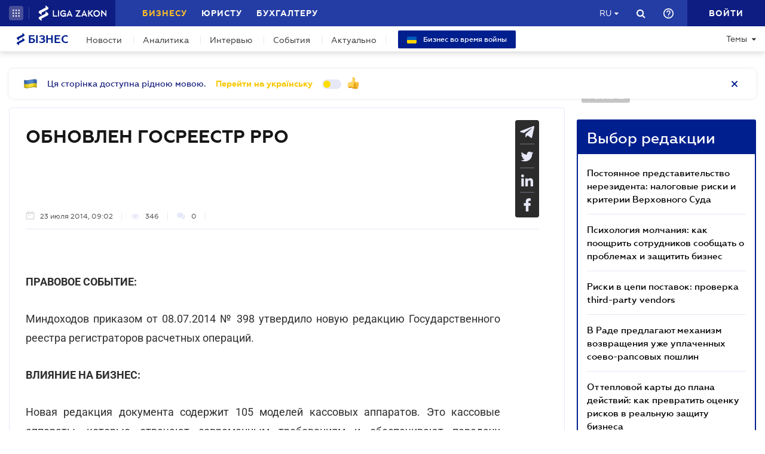

--- FILE ---
content_type: text/plain; charset=utf-8
request_url: https://n.clarity.ms/collect
body_size: 58
content:
EXTRACT 0 {"35":"@.lzw-profilemenu-text_email"}

--- FILE ---
content_type: text/javascript
request_url: https://biz.ligazakon.net/js/lib/fingerprint/fingerprint.min.js
body_size: 13184
content:
var glbSep,glbPair,glbFlashVersion,glbOnError,glbOutputMode,swfobject=function(){var e,t,n,i,r,a,o="undefined",s="object",l="Shockwave Flash",d="application/x-shockwave-flash",c="SWFObjectExprInst",u="onreadystatechange",p=window,f=document,g=navigator,h=!1,m=[function(){h?function(){var e=f.getElementsByTagName("body")[0],t=_(s);t.setAttribute("type",d);var n=e.appendChild(t);if(n){var i=0;!function(){if(typeof n.GetVariable!=o){var r=n.GetVariable("$version");r&&(r=r.split(" ")[1].split(","),S.pv=[parseInt(r[0],10),parseInt(r[1],10),parseInt(r[2],10)])}else if(i<10)return i++,void setTimeout(arguments.callee,10);e.removeChild(t),n=null,B()}()}else B()}():B()}],C=[],b=[],v=[],w=!1,y=!1,x=!0,S=function(){var e=typeof f.getElementById!=o&&typeof f.getElementsByTagName!=o&&typeof f.createElement!=o,t=g.userAgent.toLowerCase(),n=g.platform.toLowerCase(),i=/win/.test(n||t),r=/mac/.test(n||t),a=!!/webkit/.test(t)&&parseFloat(t.replace(/^.*webkit\/(\d+(\.\d+)?).*$/,"$1")),c=!1,u=[0,0,0],m=null;if(typeof g.plugins!=o&&typeof g.plugins[l]==s)!(m=g.plugins[l].description)||typeof g.mimeTypes!=o&&g.mimeTypes[d]&&!g.mimeTypes[d].enabledPlugin||(h=!0,c=!1,m=m.replace(/^.*\s+(\S+\s+\S+$)/,"$1"),u[0]=parseInt(m.replace(/^(.*)\..*$/,"$1"),10),u[1]=parseInt(m.replace(/^.*\.(.*)\s.*$/,"$1"),10),u[2]=/[a-zA-Z]/.test(m)?parseInt(m.replace(/^.*[a-zA-Z]+(.*)$/,"$1"),10):0);else if(typeof p.ActiveXObject!=o)try{var C=new ActiveXObject("ShockwaveFlash.ShockwaveFlash");C&&(m=C.GetVariable("$version"))&&(c=!0,m=m.split(" ")[1].split(","),u=[parseInt(m[0],10),parseInt(m[1],10),parseInt(m[2],10)])}catch(e){}return{w3:e,pv:u,wk:a,ie:c,win:i,mac:r}}();S.w3&&((typeof f.readyState!=o&&"complete"==f.readyState||typeof f.readyState==o&&(f.getElementsByTagName("body")[0]||f.body))&&O(),w||(typeof f.addEventListener!=o&&f.addEventListener("DOMContentLoaded",O,!1),S.ie&&S.win&&(f.attachEvent(u,function(){"complete"==f.readyState&&(f.detachEvent(u,arguments.callee),O())}),p==top&&function(){if(!w){try{f.documentElement.doScroll("left")}catch(e){return void setTimeout(arguments.callee,0)}O()}}()),S.wk&&function(){w||(/loaded|complete/.test(f.readyState)?O():setTimeout(arguments.callee,0))}(),A(O)));function O(){if(!w){try{var e=f.getElementsByTagName("body")[0].appendChild(_("span"));e.parentNode.removeChild(e)}catch(e){return}w=!0;for(var t=m.length,n=0;n<t;n++)m[n]()}}function E(e){w?e():m[m.length]=e}function A(e){if(typeof p.addEventListener!=o)p.addEventListener("load",e,!1);else if(typeof f.addEventListener!=o)f.addEventListener("load",e,!1);else if(typeof p.attachEvent!=o)!function(e,t,n){e.attachEvent(t,n),v[v.length]=[e,t,n]}(p,"onload",e);else if("function"==typeof p.onload){var t=p.onload;p.onload=function(){t(),e()}}else p.onload=e}function B(){var e=C.length;if(e>0)for(var t=0;t<e;t++){var n=C[t].id,i=C[t].callbackFn,r={success:!1,id:n};if(S.pv[0]>0){var a=I(n);if(a)if(!R(C[t].swfVersion)||S.wk&&S.wk<312)if(C[t].expressInstall&&P()){var s={};s.data=C[t].expressInstall,s.width=a.getAttribute("width")||"0",s.height=a.getAttribute("height")||"0",a.getAttribute("class")&&(s.styleclass=a.getAttribute("class")),a.getAttribute("align")&&(s.align=a.getAttribute("align"));for(var l={},d=a.getElementsByTagName("param"),c=d.length,u=0;u<c;u++)"movie"!=d[u].getAttribute("name").toLowerCase()&&(l[d[u].getAttribute("name")]=d[u].getAttribute("value"));k(s,l,n,i)}else N(a),i&&i(r);else U(n,!0),i&&(r.success=!0,r.ref=F(n),i(r))}else if(U(n,!0),i){var p=F(n);p&&typeof p.SetVariable!=o&&(r.success=!0,r.ref=p),i(r)}}}function F(e){var t=null,n=I(e);if(n&&"OBJECT"==n.nodeName)if(typeof n.SetVariable!=o)t=n;else{var i=n.getElementsByTagName(s)[0];i&&(t=i)}return t}function P(){return!y&&R("6.0.65")&&(S.win||S.mac)&&!(S.wk&&S.wk<312)}function k(r,a,s,l){y=!0,n=l||null,i={success:!1,id:s};var d=I(s);if(d){"OBJECT"==d.nodeName?(e=M(d),t=null):(e=d,t=s),r.id=c,(typeof r.width==o||!/%$/.test(r.width)&&parseInt(r.width,10)<310)&&(r.width="310"),(typeof r.height==o||!/%$/.test(r.height)&&parseInt(r.height,10)<137)&&(r.height="137"),f.title=f.title.slice(0,47)+" - Flash Player Installation";var u=S.ie&&S.win?"ActiveX":"PlugIn",g="MMredirectURL="+p.location.toString().replace(/&/g,"%26")+"&MMplayerType="+u+"&MMdoctitle="+f.title;if(typeof a.flashvars!=o?a.flashvars+="&"+g:a.flashvars=g,S.ie&&S.win&&4!=d.readyState){var h=_("div");s+="SWFObjectNew",h.setAttribute("id",s),d.parentNode.insertBefore(h,d),d.style.display="none",function(){4==d.readyState?d.parentNode.removeChild(d):setTimeout(arguments.callee,10)}()}L(r,a,s)}}function N(e){if(S.ie&&S.win&&4!=e.readyState){var t=_("div");e.parentNode.insertBefore(t,e),t.parentNode.replaceChild(M(e),t),e.style.display="none",function(){4==e.readyState?e.parentNode.removeChild(e):setTimeout(arguments.callee,10)}()}else e.parentNode.replaceChild(M(e),e)}function M(e){var t=_("div");if(S.win&&S.ie)t.innerHTML=e.innerHTML;else{var n=e.getElementsByTagName(s)[0];if(n){var i=n.childNodes;if(i)for(var r=i.length,a=0;a<r;a++)1==i[a].nodeType&&"PARAM"==i[a].nodeName||8==i[a].nodeType||t.appendChild(i[a].cloneNode(!0))}}return t}function L(e,t,n){var i,r=I(n);if(S.wk&&S.wk<312)return i;if(r)if(typeof e.id==o&&(e.id=n),S.ie&&S.win){var a="";for(var l in e)e[l]!=Object.prototype[l]&&("data"==l.toLowerCase()?t.movie=e[l]:"styleclass"==l.toLowerCase()?a+=' class="'+e[l]+'"':"classid"!=l.toLowerCase()&&(a+=" "+l+'="'+e[l]+'"'));var c="";for(var u in t)t[u]!=Object.prototype[u]&&(c+='<param name="'+u+'" value="'+t[u]+'" />');r.outerHTML='<object classid="clsid:D27CDB6E-AE6D-11cf-96B8-444553540000"'+a+">"+c+"</object>",b[b.length]=e.id,i=I(e.id)}else{var p=_(s);for(var f in p.setAttribute("type",d),e)e[f]!=Object.prototype[f]&&("styleclass"==f.toLowerCase()?p.setAttribute("class",e[f]):"classid"!=f.toLowerCase()&&p.setAttribute(f,e[f]));for(var g in t)t[g]!=Object.prototype[g]&&"movie"!=g.toLowerCase()&&T(p,g,t[g]);r.parentNode.replaceChild(p,r),i=p}return i}function T(e,t,n){var i=_("param");i.setAttribute("name",t),i.setAttribute("value",n),e.appendChild(i)}function D(e){var t=I(e);t&&"OBJECT"==t.nodeName&&(S.ie&&S.win?(t.style.display="none",function(){4==t.readyState?function(e){var t=I(e);if(t){for(var n in t)"function"==typeof t[n]&&(t[n]=null);t.parentNode.removeChild(t)}}(e):setTimeout(arguments.callee,10)}()):t.parentNode.removeChild(t))}function I(e){var t=null;try{t=f.getElementById(e)}catch(e){}return t}function _(e){return f.createElement(e)}function R(e){var t=S.pv,n=e.split(".");return n[0]=parseInt(n[0],10),n[1]=parseInt(n[1],10)||0,n[2]=parseInt(n[2],10)||0,t[0]>n[0]||t[0]==n[0]&&t[1]>n[1]||t[0]==n[0]&&t[1]==n[1]&&t[2]>=n[2]}function W(e,t,n,i){if(!S.ie||!S.mac){var l=f.getElementsByTagName("head")[0];if(l){var d=n&&"string"==typeof n?n:"screen";if(i&&(r=null,a=null),!r||a!=d){var c=_("style");c.setAttribute("type","text/css"),c.setAttribute("media",d),r=l.appendChild(c),S.ie&&S.win&&typeof f.styleSheets!=o&&f.styleSheets.length>0&&(r=f.styleSheets[f.styleSheets.length-1]),a=d}S.ie&&S.win?r&&typeof r.addRule==s&&r.addRule(e,t):r&&typeof f.createTextNode!=o&&r.appendChild(f.createTextNode(e+" {"+t+"}"))}}}function U(e,t){if(x){var n=t?"visible":"hidden";w&&I(e)?I(e).style.visibility=n:W("#"+e,"visibility:"+n)}}function G(e){return null!=/[\\\"<>\.;]/.exec(e)&&typeof encodeURIComponent!=o?encodeURIComponent(e):e}S.ie&&S.win&&window.attachEvent("onunload",function(){for(var e=v.length,t=0;t<e;t++)v[t][0].detachEvent(v[t][1],v[t][2]);for(var n=b.length,i=0;i<n;i++)D(b[i]);for(var r in S)S[r]=null;for(var a in S=null,swfobject)swfobject[a]=null;swfobject=null});return{registerObject:function(e,t,n,i){if(S.w3&&e&&t){var r={};r.id=e,r.swfVersion=t,r.expressInstall=n,r.callbackFn=i,C[C.length]=r,U(e,!1)}else i&&i({success:!1,id:e})},getObjectById:function(e){if(S.w3)return F(e)},embedSWF:function(e,t,n,i,r,a,l,d,c,u){var p={success:!1,id:t};S.w3&&!(S.wk&&S.wk<312)&&e&&t&&n&&i&&r?(U(t,!1),E(function(){n+="",i+="";var f={};if(c&&typeof c===s)for(var g in c)f[g]=c[g];f.data=e,f.width=n,f.height=i;var h={};if(d&&typeof d===s)for(var m in d)h[m]=d[m];if(l&&typeof l===s)for(var C in l)typeof h.flashvars!=o?h.flashvars+="&"+C+"="+l[C]:h.flashvars=C+"="+l[C];if(R(r)){var b=L(f,h,t);f.id==t&&U(t,!0),p.success=!0,p.ref=b}else{if(a&&P())return f.data=a,void k(f,h,t,u);U(t,!0)}u&&u(p)})):u&&u(p)},switchOffAutoHideShow:function(){x=!1},ua:S,getFlashPlayerVersion:function(){return{major:S.pv[0],minor:S.pv[1],release:S.pv[2]}},hasFlashPlayerVersion:R,createSWF:function(e,t,n){return S.w3?L(e,t,n):void 0},showExpressInstall:function(e,t,n,i){S.w3&&P()&&k(e,t,n,i)},removeSWF:function(e){S.w3&&D(e)},createCSS:function(e,t,n,i){S.w3&&W(e,t,n,i)},addDomLoadEvent:E,addLoadEvent:A,getQueryParamValue:function(e){var t=f.location.search||f.location.hash;if(t){if(/\?/.test(t)&&(t=t.split("?")[1]),null==e)return G(t);for(var n=t.split("&"),i=0;i<n.length;i++)if(n[i].substring(0,n[i].indexOf("="))==e)return G(n[i].substring(n[i].indexOf("=")+1))}return""},expressInstallCallback:function(){if(y){var r=I(c);r&&e&&(r.parentNode.replaceChild(e,r),t&&(U(t,!0),S.ie&&S.win&&(e.style.display="block")),n&&n(i)),y=!1}}}}();function activeXDetect(e){"use strict";var t;t="";try{return null!==(t=document.body.getComponentVersion("{"+e+"}","ComponentID"))&&t}catch(e){return glbOnError}}function stripIllegalChars(e){"use strict";var t,n,i;t=0,n="",i="";try{for(n=e.toLowerCase(),t=0;t<n.length;t+=1)"\n"!==n.charAt(t)&&"/"!==n.charAt(t)&&"\\"!==n.charAt(t)?i+=n.charAt(t):"\n"===n.charAt(t)&&(i+="n");return i}catch(e){return glbOnError}}function stripFullPath(e,t){"use strict";var n,i,r;n="",i=0,r=0;try{return(i=(n=e).lastIndexOf(t))<0?e:(r=n.length,n=n.substring(i+t.length,r))}catch(e){return glbOnError}}function hashtable_containsKey(e){"use strict";var t,n;for(t=!1,n=0,n=0;n<this.hashtable.length;n+=1)if(n===e&&null!==this.hashtable[n]){t=!0;break}return t}function hashtable_get(e){"use strict";return this.hashtable[e]}function hashtable_keys(){"use strict";var e,t;for(t in e=[],t=0,this.hashtable)null!==this.hashtable[t]&&e.push(t);return e}function hashtable_put(e,t){"use strict";if(null===e||null===t)throw"NullPointerException {"+e+"},{"+t+"}";this.hashtable[e]=t}function hashtable_size(){"use strict";var e,t;for(t in e=0,t=0,0,this.hashtable)null!==this.hashtable[t]&&(e+=1);return e}function Hashtable(){"use strict";this.containsKey=hashtable_containsKey,this.get=hashtable_get,this.keys=hashtable_keys,this.put=hashtable_put,this.size=hashtable_size,this.hashtable=[]}function fingerprint_truebrowser(){"use strict";var e,t;return e="Unknown","",t=navigator.userAgent.toLowerCase(),document.all&&document.getElementById&&navigator.savePreferences&&t.indexOf("Netfront")<0&&"Blazer"!==navigator.appName?e="Escape 5":"KDE"===navigator.vendor?e="Konqueror":!document.childNodes||document.all||navigator.taintEnabled||navigator.accentColorName?document.childNodes&&!document.all&&!navigator.taintEnabled&&navigator.accentColorName?e="OmniWeb 4.5+":navigator.__ice_version?e="ICEBrowser":window.ScriptEngine&&ScriptEngine().indexOf("InScript")+1&&document.createElement?e="iCab 3+":window.ScriptEngine&&ScriptEngine().indexOf("InScript")+1?e="iCab 2-":t.indexOf("hotjava")+1&&"undefined"===navigator.accentColorName?e="HotJava":document.layers&&!document.classes?e="Omniweb 4.2-":document.layers&&!navigator.mimeTypes["*"]?e="Escape 4":document.layers?e="Netscape 4":window.opera&&document.getElementsByClassName?e="Opera 9.5+":window.opera&&window.getComputedStyle?e="Opera 8":window.opera&&document.childNodes?e="Opera 7":window.opera?e="Opera "+window.opera.version():navigator.appName.indexOf("WebTV")+1?e="WebTV":t.indexOf("netgem")+1?e="Netgem NetBox":t.indexOf("opentv")+1?e="OpenTV":t.indexOf("ipanel")+1?e="iPanel MicroBrowser":document.getElementById&&!document.childNodes?e="Clue browser":navigator.product&&0===navigator.product.indexOf("Hv")?e="Tkhtml Hv3+":"Gecko"!==navigator.product||navigator.savePreferences?window.atob?e="Internet Explorer 10+":XDomainRequest&&window.performance?e="Internet Explorer 9":XDomainRequest?e="Internet Explorer 8":document.documentElement&&"undefined"!==document.documentElement.style.maxHeight?e="Internet Explorer 7":document.compatMode&&document.all?e="Internet Explorer 6":window.createPopup?e="Internet Explorer 5.5":window.attachEvent?e="Internet Explorer 5":document.all&&"Microsoft Pocket Internet Explorer"!==navigator.appName?e="Internet Explorer 4":t.indexOf("msie")+1&&window.ActiveXObject?e="Pocket Internet Explorer":document.getElementById&&(t.indexOf("netfront")+1||"Blazer"===navigator.appName||"Gecko"===navigator.product||navigator.appName.indexOf("PSP")+1||navigator.appName.indexOf("PLAYSTATION 3")+1)?e="NetFront 3+":window.chrome?e="Chrome":screen.globalStorage&&(e="Firefox"):e="Gecko engine (Mozilla, Netscape 6+ etc.)":e="Safari",e}function fingerprint_formfields(){"use strict";var e,t,n,i,r,a,o;for(e=0,t=0,0,i=0,r="",a=[],o="","","",n=(r=document.getElementsByTagName("form")).length,a.push("url="+window.location.href),e=0;e<n;e+=1)for(a.push("FORM="+r[e].name),i=(o=r[e].getElementsByTagName("input")).length,t=0;t<i;t+=1)"hidden"!==o[t].type&&a.push("Input="+o[t].name);return a.join("|")}function fingerprint_useragent(){"use strict";var e,t,n,i,r;e="",t="",n="",i="",r="";try{if(n=(r=navigator.userAgent.toLowerCase()).indexOf("opera")>=0,e=r.indexOf("msie")>=0&&!n,t=r.indexOf("mozilla")&&!e&&!n,i=r+glbSep+navigator.platform,e){try{i+=glbSep+navigator.cpuClass}catch(e){i+=glbSep+"na"}try{i+=glbSep+navigator.browserLanguage}catch(e){i+=glbSep+"na"}try{i+=glbSep+ScriptEngineBuildVersion()}catch(e){i+=glbSep+"na"}}else t&&(i+=glbSep+navigator.language);return i}catch(e){return glbOnError}}function fingerprint_os(){"use strict";var e,t,n,i;try{return e=navigator.userAgent.toLowerCase(),t=fingerprint_useragent().toLowerCase(),n=-1!==e.indexOf("windows nt 6.3")?"Windows 8.1":-1!==e.indexOf("windows nt 6.2")?"Windows 8":-1!==e.indexOf("windows nt 6.1")?"Windows 7":-1!==e.indexOf("windows nt 6.0")?"Windows Vista/Windows Server 2008":-1!==e.indexOf("windows nt 5.2")?"Windows XP x64/Windows Server 2003":-1!==e.indexOf("windows nt 5.1")?"Windows XP":-1!==e.indexOf("windows nt 5.01")?"Windows 2000, Service Pack 1 (SP1)":-1!==e.indexOf("windows xp")?"Windows XP":-1!==e.indexOf("windows 2000")?"Windows 2000":-1!==e.indexOf("windows nt 5.0")?"Windows 2000":-1!==e.indexOf("windows nt 4.0")?"Windows NT 4.0":-1!==e.indexOf("windows nt")?"Windows NT 4.0":-1!==e.indexOf("winnt4.0")?"Windows NT 4.0":-1!==e.indexOf("winnt")?"Windows NT 4.0":-1!==e.indexOf("windows me")?"Windows ME":-1!==e.indexOf("win 9x 4.90")?"Windows ME":-1!==e.indexOf("windows 98")?"Windows 98":-1!==e.indexOf("win98")?"Windows 98":-1!==e.indexOf("windows 95")?"Windows 95":-1!==e.indexOf("windows_95")?"Windows 95":-1!==e.indexOf("win95")?"Windows 95":-1!==e.indexOf("ce")?"Windows CE":-1!==e.indexOf("win16")?"Windows 3.11":-1!==e.indexOf("iemobile")?"Windows Mobile":-1!==e.indexOf("wm5 pie")?"Windows Mobile":-1!==e.indexOf("windows")?"Windows (Unknown Version)":-1!==e.indexOf("openbsd")?"Open BSD":-1!==e.indexOf("sunos")?"Sun OS":-1!==e.indexOf("ubuntu")?"Ubuntu":-1!==e.indexOf("ipad")?"iOS (iPad)":-1!==e.indexOf("ipod")?"iOS (iTouch)":-1!==e.indexOf("iphone")?"iOS (iPhone)":-1!==e.indexOf("mac os x beta")?"Mac OSX Beta (Kodiak)":-1!==e.indexOf("mac os x 10.0")?"Mac OSX Cheetah":-1!==e.indexOf("mac os x 10.1")?"Mac OSX Puma":-1!==e.indexOf("mac os x 10.2")?"Mac OSX Jaguar":-1!==e.indexOf("mac os x 10.3")?"Mac OSX Panther":-1!==e.indexOf("mac os x 10.4")?"Mac OSX Tiger":-1!==e.indexOf("mac os x 10.5")?"Mac OSX Leopard":-1!==e.indexOf("mac os x 10.6")?"Mac OSX Snow Leopard":-1!==e.indexOf("mac os x 10.7")?"Mac OSX Lion":-1!==e.indexOf("mac os x")?"Mac OSX (Version Unknown)":-1!==e.indexOf("mac_68000")?"Mac OS Classic (68000)":-1!==e.indexOf("68K")?"Mac OS Classic (68000)":-1!==e.indexOf("mac_powerpc")?"Mac OS Classic (PowerPC)":-1!==e.indexOf("ppc mac")?"Mac OS Classic (PowerPC)":-1!==e.indexOf("macintosh")?"Mac OS Classic":-1!==e.indexOf("googletv")?"Android (GoogleTV)":-1!==e.indexOf("xoom")?"Android (Xoom)":-1!==e.indexOf("htc_flyer")?"Android (HTC Flyer)":-1!==e.indexOf("android")?"Android":-1!==e.indexOf("symbian")?"Symbian":-1!==e.indexOf("series60")?"Symbian (Series 60)":-1!==e.indexOf("series70")?"Symbian (Series 70)":-1!==e.indexOf("series80")?"Symbian (Series 80)":-1!==e.indexOf("series90")?"Symbian (Series 90)":-1!==e.indexOf("x11")?"UNIX":-1!==e.indexOf("nix")?"UNIX":-1!==e.indexOf("linux")?"Linux":-1!==e.indexOf("qnx")?"QNX":-1!==e.indexOf("os/2")?"IBM OS/2":-1!==e.indexOf("beos")?"BeOS":-1!==e.indexOf("blackberry95")?"Blackberry (Storm 1/2)":-1!==e.indexOf("blackberry97")?"Blackberry (Bold)":-1!==e.indexOf("blackberry96")?"Blackberry (Tour)":-1!==e.indexOf("blackberry89")?"Blackberry (Curve 2)":-1!==e.indexOf("blackberry98")?"Blackberry (Torch)":-1!==e.indexOf("playbook")?"Blackberry (Playbook)":-1!==e.indexOf("wnd.rim")?"Blackberry (IE/FF Emulator)":-1!==e.indexOf("blackberry")?"Blackberry":-1!==e.indexOf("palm")?"Palm OS":-1!==e.indexOf("webos")?"WebOS":-1!==e.indexOf("hpwos")?"WebOS (HP)":-1!==e.indexOf("blazer")?"Palm OS (Blazer)":-1!==e.indexOf("xiino")?"Palm OS (Xiino)":-1!==e.indexOf("kindle")?"Kindle":-1!==e.indexOf("wii")?"Nintendo (Wii)":-1!==e.indexOf("nintendo ds")?"Nintendo (DS)":-1!==e.indexOf("playstation 3")?"Sony (Playstation Console)":-1!==e.indexOf("playstation portable")?"Sony (Playstation Portable)":-1!==e.indexOf("webtv")?"MSN TV (WebTV)":-1!==e.indexOf("inferno")?"Inferno":"Unknown",i=-1!==t.indexOf("x64")?"64 bits":-1!==t.indexOf("wow64")?"64 bits":-1!==t.indexOf("win64")?"64 bits":-1!==t.indexOf("win32")?"32 bits":-1!==t.indexOf("x64")?"64 bits":-1!==t.indexOf("x32")?"32 bits":-1!==t.indexOf("x86")?"32 bits*":-1!==t.indexOf("ppc")?"64 bits":-1!==t.indexOf("alpha")?"64 bits":-1!==t.indexOf("68k")?"64 bits":-1!==t.indexOf("iphone")?"32 bits":-1!==t.indexOf("android")?"32 bits":"Unknown",n+glbSep+i}catch(e){return glbOnError}}function fingerprint_silverlight(){"use strict";var e,t,n;try{try{n=(e=new ActiveXObject("AgControl.AgControl")).IsVersionSupported("5.0")?"5.x":e.IsVersionSupported("4.0")?"4.x":e.IsVersionSupported("3.0")?"3.x":e.IsVersionSupported("2.0")?"2.x":"1.x",e=null}catch(e){n=(t=navigator.plugins["Silverlight Plug-In"])?"1.0.30226.2"===t.description?"2.x":parseInt(t.description[0],10):"Not Installed"}return n}catch(e){return glbOnError}}function fingerprint_fonts(){try{for(var e=["Abadi MT Condensed Light","Adobe Fangsong Std","Adobe Hebrew","Adobe Ming Std","Agency FB","Aharoni","Andalus","Angsana New","AngsanaUPC","Aparajita","Arab","Arabic Transparent","Arabic Typesetting","Arial Baltic","Arial Black","Arial CE","Arial CYR","Arial Greek","Arial TUR","Arial","Batang","BatangChe","Bauhaus 93","Bell MT","Bitstream Vera Serif","Bodoni MT","Bookman Old Style","Braggadocio","Broadway","Browallia New","BrowalliaUPC","Calibri Light","Calibri","Californian FB","Cambria Math","Cambria","Candara","Castellar","Casual","Centaur","Century Gothic","Chalkduster","Colonna MT","Comic Sans MS","Consolas","Constantia","Copperplate Gothic Light","Corbel","Cordia New","CordiaUPC","Courier New Baltic","Courier New CE","Courier New CYR","Courier New Greek","Courier New TUR","Courier New","DFKai-SB","DaunPenh","David","DejaVu LGC Sans Mono","Desdemona","DilleniaUPC","DokChampa","Dotum","DotumChe","Ebrima","Engravers MT","Eras Bold ITC","Estrangelo Edessa","EucrosiaUPC","Euphemia","Eurostile","FangSong","Forte","FrankRuehl","Franklin Gothic Heavy","Franklin Gothic Medium","FreesiaUPC","French Script MT","Gabriola","Gautami","Georgia","Gigi","Gisha","Goudy Old Style","Gulim","GulimChe","GungSeo","Gungsuh","GungsuhChe","Haettenschweiler","Harrington","Hei S","HeiT","Heisei Kaku Gothic","Hiragino Sans GB","Impact","Informal Roman","IrisUPC","Iskoola Pota","JasmineUPC","KacstOne","KaiTi","Kalinga","Kartika","Khmer UI","Kino MT","KodchiangUPC","Kokila","Kozuka Gothic Pr6N","Lao UI","Latha","Leelawadee","Levenim MT","LilyUPC","Lohit Gujarati","Loma","Lucida Bright","Lucida Console","Lucida Fax","Lucida Sans Unicode","MS Gothic","MS Mincho","MS PGothic","MS PMincho","MS Reference Sans Serif","MS UI Gothic","MV Boli","Magneto","Malgun Gothic","Mangal","Marlett","Matura MT Script Capitals","Meiryo UI","Meiryo","Menlo","Microsoft Himalaya","Microsoft JhengHei","Microsoft New Tai Lue","Microsoft PhagsPa","Microsoft Sans Serif","Microsoft Tai Le","Microsoft Uighur","Microsoft YaHei","Microsoft Yi Baiti","MingLiU","MingLiU-ExtB","MingLiU_HKSCS","MingLiU_HKSCS-ExtB","Miriam Fixed","Miriam","Mongolian Baiti","MoolBoran","NSimSun","Narkisim","News Gothic MT","Niagara Solid","Nyala","PMingLiU","PMingLiU-ExtB","Palace Script MT","Palatino Linotype","Papyrus","Perpetua","Plantagenet Cherokee","Playbill","Prelude Bold","Prelude Condensed Bold","Prelude Condensed Medium","Prelude Medium","PreludeCompressedWGL Black","PreludeCompressedWGL Bold","PreludeCompressedWGL Light","PreludeCompressedWGL Medium","PreludeCondensedWGL Black","PreludeCondensedWGL Bold","PreludeCondensedWGL Light","PreludeCondensedWGL Medium","PreludeWGL Black","PreludeWGL Bold","PreludeWGL Light","PreludeWGL Medium","Raavi","Rachana","Rockwell","Rod","Sakkal Majalla","Sawasdee","Script MT Bold","Segoe Print","Segoe Script","Segoe UI Light","Segoe UI Semibold","Segoe UI Symbol","Segoe UI","Shonar Bangla","Showcard Gothic","Shruti","SimHei","SimSun","SimSun-ExtB","Simplified Arabic Fixed","Simplified Arabic","Snap ITC","Sylfaen","Symbol","Tahoma","Times New Roman Baltic","Times New Roman CE","Times New Roman CYR","Times New Roman Greek","Times New Roman TUR","Times New Roman","TlwgMono","Traditional Arabic","Trebuchet MS","Tunga","Tw Cen MT Condensed Extra Bold","Ubuntu","Umpush","Univers","Utopia","Utsaah","Vani","Verdana","Vijaya","Vladimir Script","Vrinda","Webdings","Wide Latin","Wingdings"],t=e.length,n="<b style=\"display:inline !important; width:auto !important; font:normal 10px/1 'X',sans-serif !important\">ww</b><b style=\"display:inline !important; width:auto !important; font:normal 10px/1 'X',monospace !important\">ww</b>",i=document.createDocumentFragment(),r=[],a=0;a<t;a++){var o=e[a],s=document.createElement("div");o=o.replace(/['"<>]/g,""),s.innerHTML=n.replace(/X/g,o),s.style.cssText="position: absolute; visibility: hidden; display: block !important",i.appendChild(s),r.push(s)}var l=document.body;l.insertBefore(i,l.firstChild),result=[];for(a=0;a<t;a++){var d=r[a].getElementsByTagName("b");d[0].offsetWidth===d[1].offsetWidth&&result.push(e[a])}for(a=0;a<t;a++)l.removeChild(r[a]);return result.join("|")}catch(e){return glbOnError}}function fingerprint_browser(){"use strict";var e,t,n;try{return e=navigator.userAgent.toLowerCase(),/msie (\d+\.\d+);/.test(e)?(t=Number(RegExp.$1),e.indexOf("trident/6")>-1&&(t=10),e.indexOf("trident/5")>-1&&(t=9),e.indexOf("trident/4")>-1&&(t=8),n="Internet Explorer "+t):n=/firefox[\/\s](\d+\.\d+)/.test(e)?"Firefox "+(t=Number(RegExp.$1)):/opera[\/\s](\d+\.\d+)/.test(e)?"Opera "+(t=Number(RegExp.$1)):/chrome[\/\s](\d+\.\d+)/.test(e)?"Chrome "+(t=Number(RegExp.$1)):/version[\/\s](\d+\.\d+)/.test(e)?"Safari "+(t=Number(RegExp.$1)):/rv[\/\s](\d+\.\d+)/.test(e)?"Mozilla "+(t=Number(RegExp.$1)):/mozilla[\/\s](\d+\.\d+)/.test(e)?"Mozilla "+(t=Number(RegExp.$1)):/binget[\/\s](\d+\.\d+)/.test(e)?"Library (BinGet) "+(t=Number(RegExp.$1)):/curl[\/\s](\d+\.\d+)/.test(e)?"Library (cURL) "+(t=Number(RegExp.$1)):/java[\/\s](\d+\.\d+)/.test(e)?"Library (Java) "+(t=Number(RegExp.$1)):/libwww-perl[\/\s](\d+\.\d+)/.test(e)?"Library (libwww-perl) "+(t=Number(RegExp.$1)):/microsoft url control -[\s](\d+\.\d+)/.test(e)?"Library (Microsoft URL Control) "+(t=Number(RegExp.$1)):/peach[\/\s](\d+\.\d+)/.test(e)?"Library (Peach) "+(t=Number(RegExp.$1)):/php[\/\s](\d+\.\d+)/.test(e)?"Library (PHP) "+(t=Number(RegExp.$1)):/pxyscand[\/\s](\d+\.\d+)/.test(e)?"Library (pxyscand) "+(t=Number(RegExp.$1)):/pycurl[\/\s](\d+\.\d+)/.test(e)?"Library (PycURL) "+(t=Number(RegExp.$1)):/python-urllib[\/\s](\d+\.\d+)/.test(e)?"Library (Python URLlib) "+(t=Number(RegExp.$1)):/appengine-google/.test(e)?"Cloud (Google AppEngine) "+(t=Number(RegExp.$1)):"Unknown",n}catch(e){return glbOnError}}function fingerprint_java(){"use strict";try{return navigator.javaEnabled()?1:0}catch(e){return glbOnError}}function fingerprint_touch(){"use strict";try{return document.createEvent("TouchEvent")?1:0}catch(e){return 0}}function fingerprint_cookie(){"use strict";var e;try{return e=navigator.cookieEnabled?1:0,"undefined"!==typeof navigator.cookieEnabled||e||(document.cookie="testcookie",e=-1!==document.cookie.indexOf("testcookie")?1:0),e}catch(e){return glbOnError}}function fingerprint_connection(){"use strict";var e;try{e=navigator.connection.type}catch(t){e="Unknown"}return e}function fingerprint_latency(){"use strict";var e;try{return(e=window.performance.timing).responseStart-e.requestStart+"|"+(e.responseEnd-e.fetchStart)}catch(e){return"Unknown"}}function fingerprint_timezone(){"use strict";try{return(new Date).getTimezoneOffset()/60*-1}catch(e){return glbOnError}}function fingerprint_language(){"use strict";var e,t,n,i,r;try{return t=typeof navigator.language,n=typeof navigator.browserLanguage,i=typeof navigator.systemLanguage,r=typeof navigator.userLanguage,e="undefined"!==t?"lang"+glbPair+navigator.language+glbSep:"undefined"!==n?"lang"+glbPair+navigator.browserLanguage+glbSep:"lang"+glbPair+glbSep,e+="undefined"!==i?"syslang"+glbPair+navigator.systemLanguage+glbSep:"syslang"+glbPair+glbSep,e+="undefined"!==r?"userlang"+glbPair+navigator.userLanguage:"userlang"+glbPair}catch(e){return glbOnError}}function fingerprint_display(){"use strict";var e,t,n,i,r,a,o,s;if(t=window.screen,s="",void 0!==screen.fontSmoothingEnabled)e=screen.fontSmoothingEnabled;else try{for((n=document.createElement("canvas")).width="35",n.height="35",n.style.display="none",document.body.appendChild(n),(i=n.getContext("2d")).textBaseline="top",i.font="32px Arial",i.fillStyle="black",i.strokeStyle="black",i.fillText("O",0,0),a=8;a<=32;a+=1)for(r=1;r<=32;r+=1)255!==(o=i.getImageData(r,a,1,1).data[3])&&0!==o&&(e="True");e="False"}catch(t){e="Undefined"}try{return t&&(s+=t.colorDepth+glbSep+t.width+glbSep+t.height+glbSep+t.availWidth+glbSep+t.availHeight),s+glbSep+"fs"+glbPair+e}catch(e){return glbOnError}}function fingerprint_flash(){"use strict";var e,t;try{return"0.0.0"===(t=(e=swfobject.getFlashPlayerVersion()).major+"."+e.minor+"."+e.release)&&(t="Not Installed"),t}catch(e){return"Not Installed"}}function fingerprint_plugins(){"use strict";var e,t,n,i,r,a,o,s;try{if((e=new Hashtable).put("7790769C-0471-11D2-AF11-00C04FA35D02","abk"),e.put("89820200-ECBD-11CF-8B85-00AA005B4340","wnt"),e.put("47F67D00-9E55-11D1-BAEF-00C04FC2D130","aol"),e.put("76C19B38-F0C8-11CF-87CC-0020AFEECF20","arb"),e.put("76C19B34-F0C8-11CF-87CC-0020AFEECF20","chs"),e.put("76C19B33-F0C8-11CF-87CC-0020AFEECF20","cht"),e.put("9381D8F2-0288-11D0-9501-00AA00B911A5","dht"),e.put("4F216970-C90C-11D1-B5C7-0000F8051515","dhj"),e.put("283807B5-2C60-11D0-A31D-00AA00B92C03","dan"),e.put("44BBA848-CC51-11CF-AAFA-00AA00B6015C","dsh"),e.put("76C19B36-F0C8-11CF-87CC-0020AFEECF20","heb"),e.put("89820200-ECBD-11CF-8B85-00AA005B4383","ie5"),e.put("5A8D6EE0-3E18-11D0-821E-444553540000","icw"),e.put("630B1DA0-B465-11D1-9948-00C04F98BBC9","ibe"),e.put("08B0E5C0-4FCB-11CF-AAA5-00401C608555","iec"),e.put("45EA75A0-A269-11D1-B5BF-0000F8051515","ieh"),e.put("DE5AED00-A4BF-11D1-9948-00C04F98BBC9","iee"),e.put("76C19B30-F0C8-11CF-87CC-0020AFEECF20","jap"),e.put("76C19B31-F0C8-11CF-87CC-0020AFEECF20","krn"),e.put("76C19B50-F0C8-11CF-87CC-0020AFEECF20","lan"),e.put("D27CDB6E-AE6D-11CF-96B8-444553540000","swf"),e.put("2A202491-F00D-11CF-87CC-0020AFEECF20","shw"),e.put("5945C046-LE7D-LLDL-BC44-00C04FD912BE","msn"),e.put("22D6F312-B0F6-11D0-94AB-0080C74C7E95","wmp"),e.put("3AF36230-A269-11D1-B5BF-0000F8051515","obp"),e.put("44BBA840-CC51-11CF-AAFA-00AA00B6015C","oex"),e.put("44BBA842-CC51-11CF-AAFA-00AA00B6015B","net"),e.put("76C19B32-F0C8-11CF-87CC-0020AFEECF20","pan"),e.put("76C19B35-F0C8-11CF-87CC-0020AFEECF20","thi"),e.put("CC2A9BA0-3BDD-11D0-821E-444553540000","tks"),e.put("3BF42070-B3B1-11D1-B5C5-0000F8051515","uni"),e.put("10072CEC-8CC1-11D1-986E-00A0C955B42F","vtc"),e.put("76C19B37-F0C8-11CF-87CC-0020AFEECF20","vnm"),e.put("08B0E5C0-4FCB-11CF-AAA5-00401C608500","mvm"),e.put("4F645220-306D-11D2-995D-00C04F98BBC9","vbs"),e.put("73FA19D0-2D75-11D2-995D-00C04F98BBC9","wfd"),e.put("6BF52A52-394A-11D3-B153-00C04F79FAA6","wmq"),e.put("9030D464-4C02-4ABF-8ECC-5164760863C6","mlv"),e.put("DE4AF3B0-F4D4-11D3-B41A-0050DA2E6C21","qtc"),e.put("4063BE15-3B08-470D-A0D5-B37161CFFD69","aqt"),e.put("3049C3E9-B461-4BC5-8870-4C09146192CA","rpd"),e.put("238F6F83-B8B4-11CF-8771-00A024541EE3","ica"),e.put("90E2BA2E-DD1B-4CDE-9134-7A8B86D33CA7","wex"),r="",a=!0,navigator.plugins.length>0)for(o=0;o<navigator.plugins.length;o+=1)!0===a?(r+=navigator.plugins[o].name,a=!1):r+=glbSep+navigator.plugins[o].name;else if(navigator.mimeTypes.length>0)for(s=navigator.mimeTypes,o=0;o<s.length;o+=1)!0===a?(r+=s[o].description,a=!1):r+=glbSep+s[o].description;else{for(document.body.addBehavior("#default#clientCaps"),t=e.keys(),o=0;o<e.size();o+=1)i=activeXDetect(t[o]),n=e.get(t[o]),i&&(!0===a?(r=n+glbPair+i,a=!1):r+=glbSep+n+glbPair+i);r=r.replace(/,/g,".")}return""===(r=stripIllegalChars(r))&&(r="None"),r}catch(e){return glbOnError}}function setCookie(e,t,n){"use strict";var i,r;try{(i=new Date).setDate(i.getDate()+n),r=escape(t)+(null===n?"":"; expires="+i.toUTCString()),r+=";domain=.ligazakon.net;path=/",document.cookie=e+"="+r}catch(e){return glbOnError}}function getCookie(e){"use strict";var t,n,i;try{return-1===(n=(t=document.cookie).indexOf(" "+e+"="))&&(n=t.indexOf(e+"=")),-1===n?t=null:(n=t.indexOf("=",n)+1,-1===(i=t.indexOf(";",n))&&(i=t.length),t=unescape(t.substring(n,i))),t}catch(e){return glbOnError}}function fingerprint_hash(){"use strict";var e,t,n,i,r,a,o,s,l,d,c,u,p,f,g,h,m,C,b,v,w,y;try{return e=fingerprint_useragent(),t=fingerprint_truebrowser(),n=fingerprint_browser(),i=fingerprint_os(),r=fingerprint_display(),a=fingerprint_touch(),o=fingerprint_connection(),s=fingerprint_timezone(),"",l=fingerprint_plugins(),d=fingerprint_flash(),c=fingerprint_silverlight(),u=fingerprint_java(),p=fingerprint_cookie(),f=fingerprint_fonts(),g=md5(e+t+n+i),h=md5(e+r+a+o),m=md5(s+""),C=md5(l),b=md5(d+c+u+p+f),v=md5(e+t+n+i+r+a+p+s+""+l+d+c+u+p+f)+glbSep+g+glbSep+h+glbSep+m+glbSep+C+glbSep+b,null===(w=getCookie("fingerprint"))&&(setCookie("fingerprint",v,365),y="new"+glbPair+v),w===v&&(setCookie("fingerprint",v,365),y="existing"+glbPair+v),w!==v&&(setCookie("fingerprint",v,365),y="replace"+glbPair+w+"/"+v),y}catch(e){return glbOnError}}function md5(e){var t,n,i,r,a,o,s,l,d,c,u,p=function(e,t){return e<<t|e>>>32-t},f=function(e,t){var n,i,r,a,o;return r=2147483648&e,a=2147483648&t,o=(1073741823&e)+(1073741823&t),(n=1073741824&e)&(i=1073741824&t)?2147483648^o^r^a:n|i?1073741824&o?3221225472^o^r^a:1073741824^o^r^a:o^r^a},g=function(e,t,n,i,r,a,o){return e=f(e,f(f(function(e,t,n){return e&t|~e&n}(t,n,i),r),o)),f(p(e,a),t)},h=function(e,t,n,i,r,a,o){return e=f(e,f(f(function(e,t,n){return e&n|t&~n}(t,n,i),r),o)),f(p(e,a),t)},m=function(e,t,n,i,r,a,o){return e=f(e,f(f(function(e,t,n){return e^t^n}(t,n,i),r),o)),f(p(e,a),t)},C=function(e,t,n,i,r,a,o){return e=f(e,f(f(function(e,t,n){return t^(e|~n)}(t,n,i),r),o)),f(p(e,a),t)},b=function(e){var t,n="",i="";for(t=0;t<=3;t++)n+=(i="0"+(e>>>8*t&255).toString(16)).substr(i.length-2,2);return n};for(l=1732584193,d=4023233417,c=2562383102,u=271733878,t=(n=function(e){for(var t,n=e.length,i=n+8,r=16*((i-i%64)/64+1),a=new Array(r-1),o=0,s=0;s<n;)o=s%4*8,a[t=(s-s%4)/4]=a[t]|e.charCodeAt(s)<<o,s++;return o=s%4*8,a[t=(s-s%4)/4]=a[t]|128<<o,a[r-2]=n<<3,a[r-1]=n>>>29,a}(e=this.utf8_encode(e))).length,i=0;i<t;i+=16)r=l,a=d,o=c,s=u,l=g(l,d,c,u,n[i+0],7,3614090360),u=g(u,l,d,c,n[i+1],12,3905402710),c=g(c,u,l,d,n[i+2],17,606105819),d=g(d,c,u,l,n[i+3],22,3250441966),l=g(l,d,c,u,n[i+4],7,4118548399),u=g(u,l,d,c,n[i+5],12,1200080426),c=g(c,u,l,d,n[i+6],17,2821735955),d=g(d,c,u,l,n[i+7],22,4249261313),l=g(l,d,c,u,n[i+8],7,1770035416),u=g(u,l,d,c,n[i+9],12,2336552879),c=g(c,u,l,d,n[i+10],17,4294925233),d=g(d,c,u,l,n[i+11],22,2304563134),l=g(l,d,c,u,n[i+12],7,1804603682),u=g(u,l,d,c,n[i+13],12,4254626195),c=g(c,u,l,d,n[i+14],17,2792965006),l=h(l,d=g(d,c,u,l,n[i+15],22,1236535329),c,u,n[i+1],5,4129170786),u=h(u,l,d,c,n[i+6],9,3225465664),c=h(c,u,l,d,n[i+11],14,643717713),d=h(d,c,u,l,n[i+0],20,3921069994),l=h(l,d,c,u,n[i+5],5,3593408605),u=h(u,l,d,c,n[i+10],9,38016083),c=h(c,u,l,d,n[i+15],14,3634488961),d=h(d,c,u,l,n[i+4],20,3889429448),l=h(l,d,c,u,n[i+9],5,568446438),u=h(u,l,d,c,n[i+14],9,3275163606),c=h(c,u,l,d,n[i+3],14,4107603335),d=h(d,c,u,l,n[i+8],20,1163531501),l=h(l,d,c,u,n[i+13],5,2850285829),u=h(u,l,d,c,n[i+2],9,4243563512),c=h(c,u,l,d,n[i+7],14,1735328473),l=m(l,d=h(d,c,u,l,n[i+12],20,2368359562),c,u,n[i+5],4,4294588738),u=m(u,l,d,c,n[i+8],11,2272392833),c=m(c,u,l,d,n[i+11],16,1839030562),d=m(d,c,u,l,n[i+14],23,4259657740),l=m(l,d,c,u,n[i+1],4,2763975236),u=m(u,l,d,c,n[i+4],11,1272893353),c=m(c,u,l,d,n[i+7],16,4139469664),d=m(d,c,u,l,n[i+10],23,3200236656),l=m(l,d,c,u,n[i+13],4,681279174),u=m(u,l,d,c,n[i+0],11,3936430074),c=m(c,u,l,d,n[i+3],16,3572445317),d=m(d,c,u,l,n[i+6],23,76029189),l=m(l,d,c,u,n[i+9],4,3654602809),u=m(u,l,d,c,n[i+12],11,3873151461),c=m(c,u,l,d,n[i+15],16,530742520),l=C(l,d=m(d,c,u,l,n[i+2],23,3299628645),c,u,n[i+0],6,4096336452),u=C(u,l,d,c,n[i+7],10,1126891415),c=C(c,u,l,d,n[i+14],15,2878612391),d=C(d,c,u,l,n[i+5],21,4237533241),l=C(l,d,c,u,n[i+12],6,1700485571),u=C(u,l,d,c,n[i+3],10,2399980690),c=C(c,u,l,d,n[i+10],15,4293915773),d=C(d,c,u,l,n[i+1],21,2240044497),l=C(l,d,c,u,n[i+8],6,1873313359),u=C(u,l,d,c,n[i+15],10,4264355552),c=C(c,u,l,d,n[i+6],15,2734768916),d=C(d,c,u,l,n[i+13],21,1309151649),l=C(l,d,c,u,n[i+4],6,4149444226),u=C(u,l,d,c,n[i+11],10,3174756917),c=C(c,u,l,d,n[i+2],15,718787259),d=C(d,c,u,l,n[i+9],21,3951481745),l=f(l,r),d=f(d,a),c=f(c,o),u=f(u,s);return(b(l)+b(d)+b(c)+b(u)).toLowerCase()}function utf8_encode(e){if(null==e)return"";var t,n,i,r=e+"",a="";t=n=0,i=r.length;for(var o=0;o<i;o++){var s=r.charCodeAt(o),l=null;s<128?n++:l=s>127&&s<2048?String.fromCharCode(s>>6|192)+String.fromCharCode(63&s|128):String.fromCharCode(s>>12|224)+String.fromCharCode(s>>6&63|128)+String.fromCharCode(63&s|128),null!==l&&(n>t&&(a+=r.slice(t,n)),a+=l,t=n=o+1)}return n>t&&(a+=r.slice(t,i)),a}glbSep="|",glbPair="=",glbFlashVersion="",glbOnError="error",function(e,t,n){"undefined"!=typeof module&&module.exports?module.exports=n():"function"==typeof define&&define.amd?define(n):t.Fingerprint=n()}(0,this,function(){"use strict";var e=function(e){var t,n;t=Array.prototype.forEach,n=Array.prototype.map,this.each=function(e,n,i){if(null!==e)if(t&&e.forEach===t)e.forEach(n,i);else if(e.length===+e.length){for(var r=0,a=e.length;r<a;r++)if(n.call(i,e[r],r,e)==={})return}else for(var o in e)if(e.hasOwnProperty(o)&&n.call(i,e[o],o,e)==={})return},this.map=function(e,t,i){var r=[];return null==e?r:n&&e.map===n?e.map(t,i):(this.each(e,function(e,n,a){r[r.length]=t.call(i,e,n,a)}),r)},"object"==typeof e?(this.hasher=e.hasher,this.screen_resolution=e.screen_resolution,this.screen_orientation=e.screen_orientation,this.canvas=e.canvas,this.ie_activex=e.ie_activex):"function"==typeof e&&(this.hasher=e)};return e.prototype={get:function(){var e=[];(e.push(navigator.userAgent),e.push(navigator.language),e.push(screen.colorDepth),this.screen_resolution)&&(void 0!==this.getScreenResolution()&&e.push(this.getScreenResolution().join("x")));return e.push((new Date).getTimezoneOffset()),e.push(this.hasSessionStorage()),e.push(this.hasLocalStorage()),e.push(!!window.indexedDB),document.body?e.push(typeof document.body.addBehavior):e.push("undefined"),e.push(typeof window.openDatabase),e.push(navigator.cpuClass),e.push(navigator.platform),e.push(navigator.doNotTrack),e.push(this.getPluginsString()),this.canvas&&this.isCanvasSupported()&&e.push(this.getCanvasFingerprint()),this.hasher?this.hasher(e.join("###"),31):this.murmurhash3_32_gc(e.join("###"),31)},murmurhash3_32_gc:function(e,t){var n,i,r,a,o,s,l,d;for(n=3&e.length,i=e.length-n,r=t,o=3432918353,s=461845907,d=0;d<i;)l=255&e.charCodeAt(d)|(255&e.charCodeAt(++d))<<8|(255&e.charCodeAt(++d))<<16|(255&e.charCodeAt(++d))<<24,++d,r=27492+(65535&(a=5*(65535&(r=(r^=l=(65535&(l=(l=(65535&l)*o+(((l>>>16)*o&65535)<<16)&4294967295)<<15|l>>>17))*s+(((l>>>16)*s&65535)<<16)&4294967295)<<13|r>>>19))+((5*(r>>>16)&65535)<<16)&4294967295))+((58964+(a>>>16)&65535)<<16);switch(l=0,n){case 3:l^=(255&e.charCodeAt(d+2))<<16;case 2:l^=(255&e.charCodeAt(d+1))<<8;case 1:r^=l=(65535&(l=(l=(65535&(l^=255&e.charCodeAt(d)))*o+(((l>>>16)*o&65535)<<16)&4294967295)<<15|l>>>17))*s+(((l>>>16)*s&65535)<<16)&4294967295}return r^=e.length,r=2246822507*(65535&(r^=r>>>16))+((2246822507*(r>>>16)&65535)<<16)&4294967295,r=3266489909*(65535&(r^=r>>>13))+((3266489909*(r>>>16)&65535)<<16)&4294967295,(r^=r>>>16)>>>0},hasLocalStorage:function(){try{return!!window.localStorage}catch(e){return!0}},hasSessionStorage:function(){try{return!!window.sessionStorage}catch(e){return!0}},isCanvasSupported:function(){var e=document.createElement("canvas");return!(!e.getContext||!e.getContext("2d"))},isIE:function(){return"Microsoft Internet Explorer"===navigator.appName||!("Netscape"!==navigator.appName||!/Trident/.test(navigator.userAgent))},getPluginsString:function(){return this.isIE()&&this.ie_activex?this.getIEPluginsString():this.getRegularPluginsString()},getRegularPluginsString:function(){return this.map(navigator.plugins,function(e){var t=this.map(e,function(e){return[e.type,e.suffixes].join("~")}).join(",");return[e.name,e.description,t].join("::")},this).join(";")},getIEPluginsString:function(){if(window.ActiveXObject){return this.map(["ShockwaveFlash.ShockwaveFlash","AcroPDF.PDF","PDF.PdfCtrl","QuickTime.QuickTime","rmocx.RealPlayer G2 Control","rmocx.RealPlayer G2 Control.1","RealPlayer.RealPlayer(tm) ActiveX Control (32-bit)","RealVideo.RealVideo(tm) ActiveX Control (32-bit)","RealPlayer","SWCtl.SWCtl","WMPlayer.OCX","AgControl.AgControl","Skype.Detection"],function(e){try{return new ActiveXObject(e),e}catch(e){return null}}).join(";")}return""},getScreenResolution:function(){return this.screen_orientation?screen.height>screen.width?[screen.height,screen.width]:[screen.width,screen.height]:[screen.height,screen.width]},getCanvasFingerprint:function(){var e=document.createElement("canvas"),t=e.getContext("2d"),n="http://valve.github.io";return t.textBaseline="top",t.font="14px 'Arial'",t.textBaseline="alphabetic",t.fillStyle="#f60",t.fillRect(125,1,62,20),t.fillStyle="#069",t.fillText(n,2,15),t.fillStyle="rgba(102, 204, 0, 0.7)",t.fillText(n,4,17),e.toDataURL()}},e});

--- FILE ---
content_type: text/javascript
request_url: https://biz.ligazakon.net/js/dist/SJS/footerCheckIntersection.js
body_size: 1215
content:
"use strict";

$(document).ready(function () {
  (function () {
    var footerContainer = document.querySelector('.main-footer');
    var flagToGetProduct = true;
    var options = {
      root: null,
      rootMargin: '0px',
      threshold: 0
    };
    var observer = new IntersectionObserver(callbackIntersection, options);
    observer.observe(footerContainer);
    function callbackIntersection(entries, observer) {
      entries.forEach(function (entry) {
        if (entry.intersectionRatio > 0 && flagToGetProduct) {
          flagToGetProduct = false;
          $.getScript("/js/dist/SJS/footer.min.js");
        }
      });
    }
  })();
});
//# sourceMappingURL=[data-uri]


--- FILE ---
content_type: text/javascript
request_url: https://biz.ligazakon.net/js/dist/general.min.js
body_size: 5945
content:
"use strict";var siteLang=window.lang;moment.locale(siteLang),$(document).ready((function(){var t={showButtonAfter:200,animate:"normal",normal:{steps:10,ms:1e3/60},linear:{px:80,ms:1e3/60}};!!navigator.platform&&/iPad|iPhone|iPod/.test(navigator.platform)&&(t.animate=!1),new Scroller(t).init(),checkUser(),fetch("/api/platformaheader/GetUserInfo",{method:"get",headers:{"Content-Type":"application/json"}}).then((function(t){return 204!=t.status&&t.json()})).then((function(t){t&&t.isAuthenticated&&dataLayer.push({userID:t.externalID})})),checkCommentsNumber(),setCurrencyRates($(".currency_block"));var e=[],i=$(".promo_practicum_title");if($.each(i,(function(t,i){e.push($(i).attr("id"))})),$.each(e,(function(t,e){var i="#"+e;setTimeout((function(){isScrolledIntoView(i)&&animatePracticumTitles(i)}))})),$(window).on("load resize scroll",(function(){$.each(e,(function(t,e){var i="#"+e;setTimeout((function(){isScrolledIntoView(i)&&animatePracticumTitles(i)}))}))})),$(".light_subscription_block .subscription_input").click((function(){$(this).addClass("focused")})),$(".light_subscription_block .light_subscription_form").mouseleave((function(){$(this).find(".subscription_input").hasClass("focused")||$(this).siblings(".form_cover").removeClass("hide")})),$(".light_subscription_block .form_cover").mouseover((function(){$(this).addClass("hide")})),$(".js--hot_topics_items_block").slick({arrows:!0,prevArrow:'<span class="arrow arrow-left"><i class="fa fa-caret-left"></i></span>',nextArrow:'<span class="arrow arrow-right"><i class="fa fa-caret-right"></i></span>',waitForAnimate:!0,slidesToScroll:1}),$(".actual_list_hot_mob_slider").slick({arrows:!0,prevArrow:'<span class="arrow arrow-left"><i class="fa fa-caret-left"></i></span>',nextArrow:'<span class="arrow arrow-right"><i class="fa fa-caret-right"></i></span>',waitForAnimate:!0,slidesToScroll:1,dots:!0}),attachH2s(),attachH1s(),viewsIncrement($(".article_title").attr("data-news-item-id")),viewsIncrementNew($(".desc_title").attr("data-item-id")),viewsIncrementNewNews($(".newssinglepage_title").attr("data-item-id")),$(".single_page .sharing_block").stick_in_parent({offset_top:110}),$(".js--globalsinglepage_share").stick_in_parent({offset_top:110}),$(".newssinglepage_section").length||$(".interviewsinglepage_section").length){var n=setInterval((function(){$(".text_banner").find("img").length&&($(".text_banner").find(".text_banner_rekl").addClass("show"),clearInterval(n))}),300);setTimeout((function(){clearInterval(n)}),3e3)}if(setTimeout((function(){$(".sidebar .sticky").stick_in_parent({offset_top:110})}),300),$(".single_page .comments_block .posted_comments_block .show_all_link").click((function(){setTimeout((function(){setCollapseLink()}),100)})),$(".sharing_block-generate-link").length){var a=encodeURIComponent(sharedLinkHost),o=encodeURIComponent(sharedLinkItem),s=encodeURIComponent("?utm_source=facebook&utm_medium=share-biz.ligazakon.net&utm_campaign="),l=encodeURIComponent("?utm_source=telegram&utm_medium=share-biz.ligazakon.net&utm_campaign="),r=encodeURIComponent("?utm_source=send-email&utm_medium=share-biz.ligazakon.net&utm_campaign="),c="https://www.facebook.com/sharer/sharer.php?u="+a+o+s+sharedIdItem+sharedLinkKey,d="https://telegram.me/share/url?url="+a+o+l+sharedIdItem+sharedLinkKey,u=r+sharedIdItem+sharedLinkKey;$(".sharing_block-generate-link").find(".share_button_facebook").attr("href",c),$(".sharing_block-generate-link").find(".share_button_telegram").attr("href",d),$(".sharing_block-generate-link").find(".share_button_mail").each((function(){$(this).attr("href",$(this).attr("href")+u)}))}if(SubscribeInputChange(),$(".globalsinglepage_section").length){var p=$(".globalsinglepage_section").find(".body_text").width();$(".globalsinglepage_section").hasClass("analyticssinglepage_section")||$(".globalsinglepage_section").hasClass("newssinglepage_section")||$(".globalsinglepage_section").hasClass("interviewsinglepage_section")?$(".globalsinglepage_section").find(".body_text").find("table").each((function(){$(this).hasClass("photocomment")||$(this).hasClass("photocomment_center")||$(this).wrap("<div class='table-wrap'></div>")})):$(".globalsinglepage_section").hasClass("actualsinglepage_section")?$(".globalsinglepage_section").find(".body_text").find("table").each((function(){if($(this).hasClass("photocomment")||$(this).hasClass("photocomment_center"));else{$(this).wrap("<div class='table-wrap table-wrap_styled'></div>");var t=$(this);setTimeout((function(){t.width()>p&&(t.parent(".table-wrap").addClass("table-wrap_big"),t.parent(".table-wrap").append('<span class="table-wrap_scale"><img alt src="/Content/_pics/size_bigger.png"></span>'))}),500)}})):$(".globalsinglepage_section").find(".body_text").find("table").each((function(){$(this).wrap("<div class='table-wrap'></div>")}))}if($(".actualsinglepage_section").length||$(".analyticssinglepage_section").length){$(".globalsinglepage_section").find(".globalsinglepage_body .body_text p").addClass("js-countP"),$(".globalsinglepage_body .body_text ul").find("p").removeClass("js-countP"),$(".globalsinglepage_body .body_text table").find("p").removeClass("js-countP"),$(".globalsinglepage_body .body_text blockquote").find("p").removeClass("js-countP"),$(".globalsinglepage_body .body_text div.important").find("p").removeClass("js-countP"),$(".globalsinglepage_body .body_text div.texts").find("p").removeClass("js-countP");var g=$(".globalsinglepage_section").find(".body_text").find(".js-countP").length,_='\n            <div class="clearfix"></div>\n            <section class="actualsinglepage_promo actualsinglepage_promo_social actualsinglepage_promoitem js--sharefixpromo">\n                <div class="actualsinglepage_promo_row">\n                    <div class="actualsinglepage_promo_col col_text">\n                        <div class="tit">'.concat(BizSocialNetworkPromoText,'</div>\n                        <div class="text">').concat(BizSubcribePromoText,'</div>\n                    </div>\n                    <div class="actualsinglepage_promo_col col_btn">\n                        <div class="col_btn_wrap">\n                            <a href="https://t.me/biz_ligazakon" target="_blank" class="btn_telegram"><img alt="" src="/Content/_pics/telegram_subscribe.svg"></a>\n                            <a href="https://www.facebook.com/BIZLIGAZAKON/" target="_blank" class="btn_facebook"><i class="fa fa-facebook" aria-hidden="true"></i></a>\n                        </div>\n                    </div>\n                </div>\n            </section>\n        ');g>=5&&$(".globalsinglepage_section").find(".body_text").find(".js-countP").eq(4).after(_)}$(".globalsinglepage_section").length&&(($(".globalsinglepage_section").hasClass("newssinglepage_section")||$(".globalsinglepage_section").hasClass("analyticssinglepage_section")||$(".globalsinglepage_section").hasClass("interviewsinglepage_section"))&&$(".globalsinglepage_section").find(".body_text").find("table").each((function(){if($(this).hasClass("photocomment_center")){var t=$(this).find("tr:eq(0) > td > p").html(),e="",i="";1==$(this).find("tr:eq(1) td p").length?""===$(this).find("tr:eq(1) td p").html().trim()?(i="notext",e=""):e=$(this).find("tr:eq(1) > td").html():""===$(this).find("tr:eq(1) td").html().trim()?(i="notext",e=""):e=$(this).find("tr:eq(1) > td").html();var n=$(this).find("tr:eq(0) > td > p > img").data("preview-full");$(this).after(['\n                        <div class="previewphoto '.concat(i,'">\n                            <div class="previewphoto_img">\n                                ').concat(t,'\n                            </div>\n                            <div class="previewphoto_desc">\n                                ').concat(e,'\n\n                                <span class="previewphoto_size" data-preview-full="').concat(n,'">\n                                    <i class="fa fa-expand" aria-hidden="true"></i>\n                                    ').concat(imagePreviewShow,"\n                                </span>\n                            </div>\n                        </div>\n                   ")]),$(this).remove()}})),$(".globalsinglepage_section").hasClass("actualsinglepage_section")&&$(".globalsinglepage_section").find(".body_text").find(".ImageWithPreview").each((function(){var t=$(this).find("img").attr("src"),e="",i="",n=$(this).find("img").data("preview-full");""===$(this).text().trim()?(i="notext",e=""):e=$(this).text(),$(this).after(['\n                    <div class="previewphoto '.concat(i,'">\n                        <div class="previewphoto_img">\n                            <img alt="" src="').concat(t,'">\n                        </div>\n                        <div class="previewphoto_desc">\n                            ').concat(e,'\n\n                            <span class="previewphoto_size" data-preview-full="').concat(n,'">\n                                <i class="fa fa-expand" aria-hidden="true"></i>\n                                ').concat(imagePreviewShow,"\n                            </span>\n                        </div>\n                    </div>\n                ")]),$(this).remove()})),$(".globalsinglepage_section").on("click",".previewphoto_size",(function(){var t=$(this).data("preview-full");$("html").addClass("scrolloverflowhidden"),$(".wrap_popout_previewphoto").append(['\n                 <div class="popout_previewphoto">\n                     <div class="popout_previewphoto_wrap">\n                         <div class="close" id="closePreviewPhoto">'.concat(imagePreviewClose,'</div>\n                         <img alt="" src="').concat(t,'">\n                     </div>\n                 </div>\n                ')])})),$(".wrap_popout_previewphoto").on("click","#closePreviewPhoto",(function(){$("html").removeClass("scrolloverflowhidden"),$(".wrap_popout_previewphoto").empty()}))),shareBlockScroll();var m,h,f,b=null;if($(window).resize((function(){null!=b&&window.clearTimeout(b),b=window.setTimeout((function(){window.innerWidth>991&&shareBlockScroll()}),200)})),$(".langwarning").length){var v=$("body").find(".lz-header-main").find(".lang_dropdown").find(".lang_item_ua").attr("href");if($(".langwarning").find(".langwarning-link").attr("href",v),$(".langwarning").click((function(t){t.preventDefault(),"langwarning-close"!==t.target.id&&($(this).addClass("switched"),setTimeout((function(){window.location.href=v}),1))})),$("#langwarning-close").click((function(){$(".langwarning").hide(),sessionStorage.setItem("langNotification","hide"),$(".widget-ear-button").removeClass("with_langwarning"),$(".scroll-button").removeClass("with_langwarning")})),"ru"==window.lang){if("hide"==sessionStorage.getItem("langNotification"))return!1;$(".langwarning").show(),$(".widget-ear-button").addClass("with_langwarning"),$(".scroll-button").addClass("with_langwarning")}}if($(".author_list_page").length){var w=+authorPosts,k=(m=w,h=[oneArticle,twoArticle,fiveArticle],f=(m=Math.abs(m)%100)%10,m>10&&m<20?h[2]:f>1&&f<5?h[1]:1==f?h[0]:h[2]);$(".authorPosts").html(k)}scaleTable(),setUtmPromoBlock(),$(".uz_promo_block").click((function(){dataLayerPromo($(this))})),$(".promoliga360 .utmlink").click((function(){dataLayerPromo($(this))})),$(".practicum_promo_card").click((function(){dataLayerPromo($(this))})),$(".jurist_firm_sidebar_block .utm_link").click((function(){dataLayerPromo($(this))})),setTimeout((function(){$(".digitofday").length&&isScrolledIntoView("#digitofdayInit")&&digitalOfDay()})),$(window).on("load resize scroll",(function(){setTimeout((function(){$(".digitofday").length&&isScrolledIntoView("#digitofdayInit")&&digitalOfDay()}))}))}));var DigitalOdDayFlag=!1;function setUtmPromoBlock(){var t,e=window.location.href,i="",n="",a="",o="";i=e.includes("news")?"news":e.includes("analitycs")?"analytics":e.includes("interview")?"interviews":e.includes("aktualno")?"actualno":e.includes("events")?"events":"biz_other",$(".home_page").length&&(i="main"),$(".uz_promo_block").each((function(){$(this).hasClass("uz_promo_block_uz")?n="?utm_source=biz.ligazakon.net&utm_medium=".concat(i,"&utm_campaign=UZ-banner-right"):$(this).hasClass("uz_promo_block_bz")?n="?utm_source=biz.ligazakon.net&utm_medium=".concat(i,"&utm_campaign=BZ-banner-right"):$(this).hasClass("uz_promo_block_mfso")&&(n="?utm_source=biz.ligazakon.net&utm_medium=".concat(i,"&utm_campaign=MSFZ-banner-right"));var t=$(this).attr("href");$(this).attr("href",t+n)})),t="?utm_source=biz.ligazakon.net&utm_medium=".concat(i,"&utm_campaign=academy-banner-right"),$(".practicum_promo_card").each((function(){var e=$(this).attr("href");$(this).attr("href",e+t)})),$(".promoliga360").each((function(){a=$(this).hasClass("light")?"?utm_source=biz.ligazakon.net&utm_medium=".concat(i,"&utm_campaign=LIGA360-banner_light-right"):"?utm_source=biz.ligazakon.net&utm_medium=".concat(i,"&utm_campaign=LIGA360_banner_dark_right"),$(this).find(".utmlink").each((function(){var t=$(this).attr("href");$(this).attr("href",t+a)}))})),$(".jurist_firm_sidebar_block").each((function(){o="?utm_source=biz.ligazakon.net&utm_medium=".concat(i,"&utm_campaign=jurcatalog-banner-right"),$(this).find(".utm_link").each((function(){var t=$(this).attr("href");$(this).attr("href",t+o)}))}))}function dataLayerPromo(t){var e=t.attr("href").split("?")[0],i=t.data("layer");dataLayer.push({event:"EdOf-Event",eventCategory:"click-banner",eventAction:i,eventLabel:e})}function socialsDataLayerPush(t,e,i){dataLayer.push({event:"autoEvent",eventCategory:"click-sharing",eventAction:e,eventLabel:i})}function socialsNewsDataLayerPush(t,e,i){dataLayer.push({event:"EdOf-Event",eventCategory:"click-sharing",eventAction:e,eventLabel:i})}function shareBlockScroll(){if($(".js--sharefixsection").length){var t,e,i,n=$(".globalsinglepage_socials"),a=$(".globalsinglepage_content_breakpoint").offset().top,o=a-273,s=$(".globalsinglepage_socials_ghoust").offset().left,l=500;$(".js--sharefixpromo").length&&(t=$(".js--sharefixpromo").last(),e=t.offset().top+t.innerHeight(),l=a-e,i=t.offset().top-273,t.addClass("js--last_sharefixpromo")),$(window).scroll((function(){if(window.innerWidth>991){var e=window.pageYOffset||document.documentElement.scrollTop;l<163?e>80&&e<i?(e,n.addClass("is_stuck").css({bottom:"auto",top:"auto",left:s})):e<80?n.removeClass("is_stuck").css({top:"80px",bottom:"auto",left:"auto"}):e>=i&&n.removeClass("is_stuck").css({top:"auto",bottom:t.outerHeight(!0)+20,left:"auto"}):e>80&&e<o?(e,n.addClass("is_stuck").css({bottom:"auto",top:"auto",left:s})):e<80?n.removeClass("is_stuck").css({top:"80px",bottom:"auto",left:"auto"}):e>=o&&n.removeClass("is_stuck").css({top:"auto",bottom:"30px",left:"auto"})}}))}}function getDataAjax(t,e){return $.ajax({type:"POST",url:t,data:JSON.stringify(e),contentType:"application/json",dataType:"json"})}var timeOutForToolTip,authorized=!1;function checkUser(){fetch("/api/platformaheader/checkuser",{method:"get",headers:{"Content-Type":"application/json"}}).then((function(t){return t.json()})).then((function(t){t.code,0===t.code&&(authorized=!0,document.body.classList.add("authorized"))}))}function setCurrencyRates(t){fetch("/api/service/currency",{method:"get",headers:{"Content-Type":"application/json"}}).then((function(t){return t.json()})).then((function(e){var i=parseFloat(Math.round(100*e.USDPrice)/100).toFixed(2),n=parseFloat(Math.round(100*e.EURPrice)/100).toFixed(2);t.find(".currency_usd .currency_rate").html(i),t.find(".currency_eur .currency_rate").html(n),1===e.USDTrend?t.find(".currency_usd .currency_trend_icon").attr("src","/Content/_pics/currency_up_trend.png"):-1===e.USDTrend&&t.find(".currency_usd .currency_trend_icon").attr("src","/Content/_pics/currency_down_trend.png"),1===e.EURTrend?t.find(".currency_eur .currency_trend_icon").attr("src","/Content/_pics/currency_up_trend.png"):-1===e.EURTrend&&t.find(".currency_eur .currency_trend_icon").attr("src","/Content/_pics/currency_down_trend.png")}))}function checkCommentsNumber(){for(var t=$(".item_info_block .item_comments_counter_block span"),e=0;e<t.length;e++)0!=$(t[e]).html()&&$(t[e]).closest(".item_comments_counter_block").addClass("notZero")}function mainTooltip(t,e,i){var n;timeOutForToolTip&&clearTimeout(timeOutForToolTip),timeOutForToolTip=setTimeout((function(){t.fadeOut("slow",(function(){$(this).removeClass(e)}))}),5e3),n="uk-UA"==siteLang?mainToolTipUa[i]:mainToolTipRu[i],(t.hasClass("main-tooltip_success")||t.hasClass("main-tooltip_error"))&&(t.removeClass("main-tooltip_success"),t.removeClass("main-tooltip_error")),t.addClass(e),$(".main-tooltip_textLang").html(n),t.fadeIn("slow"),$(".main-tooltip_close").on("click",(function(){t.fadeOut("slow",(function(){$(this).removeClass(e)})),clearTimeout(timeOutForToolTip)}))}function animatePracticumTitles(t){var e=$(t),i=0,n=e.attr("data-practicum-title");""==e.html()&&function t(e){i<n.length&&(e.text(e.text()+n.charAt(i)),i++,setTimeout((function(){t(e)}),50))}(e)}function isScrolledIntoView(t){var e=$(window).scrollTop(),i=e+$(window).height(),n=$(t).offset().top;return n+$(t).height()<=i&&n>=e}function attachH2s(){var t=$(".switching_title_parent_h2");$.each(t,(function(t,e){$(e).is(":visible")?$(e).find("h2 > .switching_title_h2").length||$(e).find(".switching_title_h2").wrap("<h2></h2>"):$(e).find(".switching_title_h2").unwrap("h2")}))}function attachH1s(){var t=$(".switching_title_parent_h1");$.each(t,(function(t,e){$(e).is(":visible")?$(e).find("h1 > .switching_title_h1").length||$(e).find(".switching_title_h1").wrap("<h1></h1>"):$(e).find(".switching_title_h1").unwrap("h1")}))}window.Clipboard=function(t,e,i){var n;function a(){var a,o;i.userAgent.match(/ipad|iphone/i)?((a=e.createRange()).selectNodeContents(n),(o=t.getSelection()).removeAllRanges(),o.addRange(a),n.setSelectionRange(0,999999)):n.select()}return{copy:function(t,i){try{!function(t,i){(n=e.createElement("textArea")).readOnly=!0,n.value=t,i.appendChild(n)}(t,i),a(),function(t){e.execCommand("copy"),t.removeChild(n)}(i),mainTooltip($(".main-tooltip"),"main-tooltip_success","copyPasteSuccess")}catch(t){mainTooltip($(".main-tooltip"),"main-tooltip_error","copyPasteError")}}}}(window,document,navigator),$(window).resize((function(){attachH2s(),attachH1s()}));var pageNum=0;function scrollToBottom(t){t.animate({scrollTop:t.prop("scrollHeight")},500)}function validateEmail(t){return/^([a-z0-9_\.-]+)@([a-z0-9_\.-]+)\.([a-z\.]{2,6})$/.test(String(t).toLowerCase())}function banDomains(t){return/@(?!drweb\.ru)(?!kaspersky\.ru)(?!kaspersky\.ua)(?!mail\.ru)(?!vk\.com)(?!ok\.com)(?!yandex\.ua)(?!yandex\.ru)(?!auto\.ru)(?!kinopoisk\.ru)/.test(String(t).toLowerCase())}function onSubmitSubscriptionForm(t,e){var i,n=$("#"+t+" .subscription_input").val(),a=$("#"+t).find(".subscription_input"),o=$("#"+t).find(".subscription_submit"),s=$("#"+t);null!=e&&e.preventDefault(),""===n?$("#"+t+" .subscription_input").focus():validateEmail(n)?banDomains(n)?n.length>50?$(s).hasClass("subscription_form_main")?(a.addClass("errorinput"),o[0].setAttribute("disabled","disabled")):alert(emailTooLong):($.get("/api/service/subscribe/"+n).done((function(t){i=window.location.href.split("?")[0].split("#")[0];var e="";$(s).hasClass("subscription_form_main")?($(s).parents(".subscription_sidebar_block").find("#subscription_block_form").hide(),$(s).parents(".subscription_sidebar_block").find("#subscription_block_answer .col-12").html('<div class="subscription_block_title">'+MainSubscribeTextGood1+'</div><div class="subscription_block_subtitle">'+MainSubscribeTextGood2+"</div>"),$(s).parents(".subscription_sidebar_block").find("#subscription_block_answer").show(),$("#subscription_block_form").parents(".home_page").length?e="biz-site-submit-subscribe-news_and_analytics-main_page":$("#subscription_block_form").parents(".actual_list_page_main").length?e="biz-site-submit-subscribe-news_and_analytics-news_list":$("#subscription_block_form").parents(".globalsinglepage_content").length&&(e="biz-site-submit-subscribe-news_and_analytics-news_body"),dataLayer.push({event:"EdOf-Event",eventCategory:"biz-site-submit-subscribe",eventAction:e,eventLabel:i})):dataLayer.push({event:"EdOf-Event",eventCategory:"biz-site-submit-subscribe",eventAction:"biz-site-submit-subscribe-news_and_analytics-right_sidebar",eventLabel:i,eventCallback:function(){alert(emailSubscriptionSuccess)}})})).fail((function(t){$(".subscription_form_main").length?($("#subscription_block_form").hide(),$("#subscription_block_answer .col-12").html('<div class="subscription_block_title">'+MainSubscribeTextBad1+'</div><div class="subscription_block_subtitle">'+MainSubscribeTextBad2+"</div>"),$("#subscription_block_answer").show()):alert(errorWithRepeatMessage)})),$("#"+t+" .subscription_input").val(""),n=""):$(s).hasClass("subscription_form_main")?(a.addClass("errorinput"),o[0].setAttribute("disabled","disabled")):(alert(restrictedMailDomain),$("#"+t+" .subscription_input").val(""),n=""):$(s).hasClass("subscription_form_main")?(a.addClass("errorinput"),o[0].setAttribute("disabled","disabled")):alert(incorrectEmailMessage)}function SubscribeInputChange(){if($(".subscription_form_main").length){var t=$(".subscription_input"),e=$(".subscription_submit");t.on("input",(function(){$(this).parents(".subscription_form_main").find(".subscription_input").removeClass("errorinput"),e.removeAttr("disabled")}))}}function viewsIncrement(t){var e="/api/news/item/"+t+"/view/increment";($("section.interview_single_page").length||$("section.event_single_page").length||$("section.analytics_single_page").length)&&getDataAjax(e,t).done((function(e){$(".article_title[data-news-item-id="+t+"]").closest(".article_title_block").find(".item_views_counter_block > span").html(e)}))}function viewsIncrementNewNews(t){var e="/api/news/item/"+t+"/view/increment";($(".newssinglepage_section").length||$(".interviewsinglepage_section").length)&&getDataAjax(e,t).done((function(e){$(".newssinglepage_title[data-item-id="+t+"]").closest(".globalsinglepage_body").find(".info_views_count").html(e)}))}function viewsIncrementNew(t){$(".analyticssinglepage_section").length&&getDataAjax(e="/api/news/item/"+t+"/view/increment",t).done((function(e){$(".desc_title[data-item-id="+t+"]").closest(".globalsinglepage_top_desc").find(".count-views").html(e)}));if($(".actualsinglepage_section").length){var e="/api/actualtheme/item/"+t+"/increment";$.get(e,t).done((function(e){$(".desc_title[data-item-id="+t+"]").closest(".globalsinglepage_top_desc").find(".count-views").html(e)}))}}function generalloader(){var t=document.createElement("div");t.classList.add("commentloader"),t.style.display="flex",t.style.justifyContent="center";var e=document.createElement("div");return e.classList.add("loader"),e.style.display="block",t.appendChild(e),t}function enableSubmit(t){var e=$(t+" .form_input_field").val(),i=$(t+" .form_submit_button");e?i.removeClass("disabled"):i.addClass("disabled")}function textAreaAutosize(){var t=this;setTimeout((function(){t.style.cssText="height:auto",t.style.cssText="height:"+t.scrollHeight+"px"}),0)}function setCollapseLink(){var t=$(".single_page .comments_block .posted_comments_block .show_all_link");"false"===t.attr("aria-expanded")?t.html(showAll).append('<i class="fa fa-angle-down"></i>'):"true"===t.attr("aria-expanded")&&t.html(hide).append('<i class="fa fa-angle-up"></i>')}function scaleTable(){$("body").on("click",".table-wrap_scale",(function(){$("#bigtable").modal("show"),$("body").addClass("prevent-scroll-bigtable");var t=$(this).parent(".table-wrap_big").find("table").clone();$("#bigtable").find(".modal-body").append(t)})),$("#bigtable .close").click((function(){$("#bigtable").modal("hide"),$("body").removeClass("prevent-scroll-bigtable"),$("#bigtable").find("table").remove()})),$("#bigtable").on("hide.bs.modal",function(){$("body").removeClass("prevent-scroll-bigtable"),$("#bigtable").find("table").remove()}.bind(this))}function dataLayerFootterSocs(t){var e=window.location.href.split("?")[0];dataLayer.push({event:"EdOf-Event",eventCategory:"click-social-footer",eventAction:t,eventLabel:e})}function digitalOfDay(){if($(".digitofday").length){var t,e=$(".digitofday-number-window");digitalofday.length>6&&(digitalofday=digitalofday.substring(0,6));var i=digitalofday.match(/\S/g);if(!DigitalOdDayFlag)for(var n=0;n<i.length;n++){for(var a="",o=0;o<=i[n];o++)a=a+"<p>"+o+"</p>";t=60*(20+o)-60,$(e).append('\n                    <div style="top: -'.concat(t,'px">').concat("<p>0</p><p>1</p><p>2</p><p>3</p><p>4</p><p>5</p><p>6</p><p>7</p><p>8</p><p>9</p><p>0</p><p>1</p><p>2</p><p>3</p><p>4</p><p>5</p><p>6</p><p>7</p><p>8</p><p>9</p>").concat(a,"</div>\n                ")),n==i.length-1&&(DigitalOdDayFlag=!0,setTimeout((function(){$(".digitofday-number").removeClass("static")}),50))}}}

--- FILE ---
content_type: text/javascript
request_url: https://biz.ligazakon.net/js/dist/SJS/checkMediaForMainPopup.min.js
body_size: -116
content:
"use strict";$("document").ready((function(){window.matchMedia("(min-width: 1280px)").matches&&$.getScript("/js/dist/SJS/mainPopup.js")}));